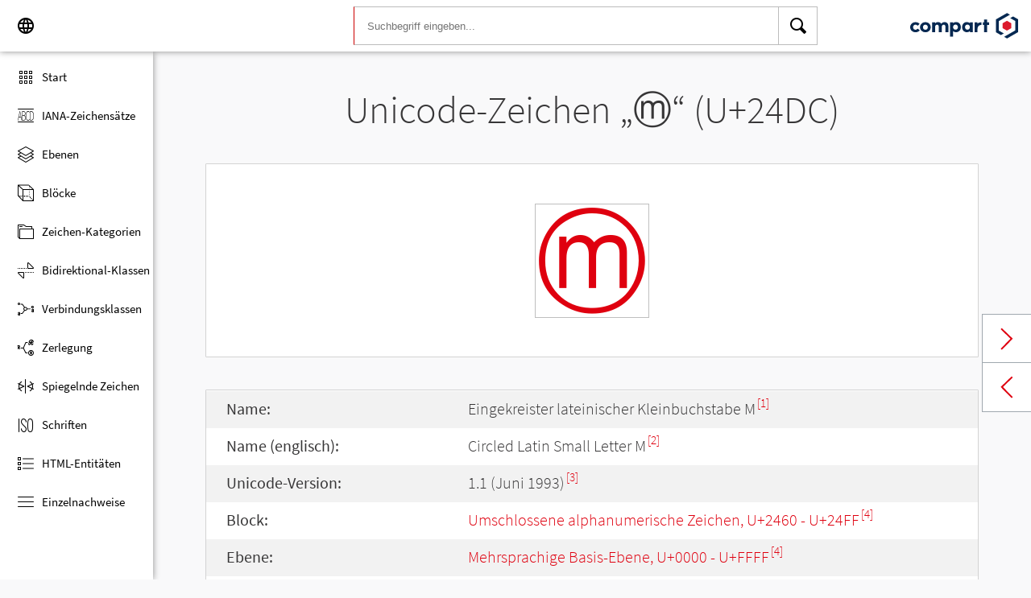

--- FILE ---
content_type: text/html; charset=UTF-8
request_url: https://www.compart.com/de/unicode/U+24DC
body_size: 6885
content:
<!DOCTYPE html><html lang="de" xml:space="default" xmlns:xsl="http://www.w3.org/1999/XSL/Transform" xmlns:xi="http://www.w3.org/2001/XInclude" xmlns="http://www.w3.org/1999/xhtml" xmlns:dff="http://www.compart.com/ns/dff" xmlns:cp="http://www.compart.com/ns/mffauxiliary/xpp"><head><meta charset="utf-8"><meta content="U+24DC ist der Unicode-Hexadezimal-Wert des Zeichens Eingekreister lateinischer Kleinbuchstabe M. Code U+24DC, Kodierungen, HTML-Entitäten:&amp;#9436;,&amp;#x24DC;, UTF-8 (hex), UTF-16 (hex), UTF-32 (hex)" name="description"><meta content="U+24DC ist der Unicode-Hexadezimal-Wert des Zeichens Eingekreister lateinischer Kleinbuchstabe M. Code U+24DC, Kodierungen, HTML-Entitäten:&amp;#9436;,&amp;#x24DC;, UTF-8 (hex), UTF-16 (hex), UTF-32 (hex)" name="description-unicode"><meta content="Finde alle Unicode Zeichen von Hieroglyphen bis zu Glyphen – Unicode Compart" property="og:title"><meta content="U+24DC ist der Unicode-Hexadezimal-Wert des Zeichens Eingekreister lateinischer Kleinbuchstabe M. Code U+24DC, Kodierungen, HTML-Entitäten:&amp;#9436;,&amp;#x24DC;, UTF-8 (hex), UTF-16 (hex), UTF-32 (hex)" property="og:description"><meta content="U+24DC ist der Unicode-Hexadezimal-Wert des Zeichens Eingekreister lateinischer Kleinbuchstabe M. Code U+24DC, Kodierungen, HTML-Entitäten:&amp;#9436;,&amp;#x24DC;, UTF-8 (hex), UTF-16 (hex), UTF-32 (hex)" property="og:description-unicode"><meta content="Finde alle Unicode Zeichen von Hieroglyphen bis zu Glyphen – Unicode Compart" name="twitter:title"><meta content="U+24DC ist der Unicode-Hexadezimal-Wert des Zeichens Eingekreister lateinischer Kleinbuchstabe M. Code U+24DC, Kodierungen, HTML-Entitäten:&amp;#9436;,&amp;#x24DC;, UTF-8 (hex), UTF-16 (hex), UTF-32 (hex)" name="twitter:description-unicode"><meta property="og:site_name" content="https://www.compart.com/de/unicode/U+24DC"><meta property="og:url" content="https://www.compart.com/de/unicode/U+24DC"><link rel="alternate" hreflang="x-default" href="https://www.compart.com/de/unicode/U+24DC"><link rel="alternate" hreflang="en" href="https://www.compart.com/en/unicode/U+24DC"><link rel="alternate" hreflang="fr" href="https://www.compart.com/fr/unicode/U+24DC"><link rel="alternate" hreflang="de" href="https://www.compart.com/de/unicode/U+24DC"><meta name="viewport" content="width=device-width,initial-scale=1"><link rel="manifest" href="/de/unicode/lib/manifest-de.json"><meta http-equiv="X-UA-Compatible" content="IE=edge"><meta itemprop="name" content="Unicode"><meta name="application-name" content="Unicode"><meta name="apple-mobile-web-app-title" content="Unicode"><meta name="mobile-web-app-capable" content="yes"><meta property="og:title" content="Unicode"><meta name="msapplication-TileColor" content="#da532c"><meta name="theme-color" content="#f9f9fa"><meta name="author" content="Compart AG"><meta property="og:image" content="/de/unicode/images/icon/icon-compart.svg"><meta name="twitter:image" content="#"><meta name="msapplication-TileImage" content="/de/unicode/images/icon/icon-compart.svg"><link rel="apple-touch-icon" href="/de/unicode/images/icon/icon-compart.svg"><link rel="shortcut icon" href="/de/unicode/images/icon/icon-compart.svg"><link rel="shortcut icon" type="image/svg" href="/de/unicode/images/icon/icon-compart.svg" sizes="32x32"><link rel="shortcut icon" type="image/svg" href="/de/unicode/images/icon/icon-compart.svg" sizes="96x96"><link rel="shortcut icon" href="/en/unicode/images/icon/favicon.ico" type="image/x-icon"><script>"serviceWorker"in navigator&&navigator.serviceWorker.register("/de/unicode/service-worker.js")</script><style>abbr,address,article,aside,audio,b,blockquote,body,canvas,caption,cite,code,dd,del,details,dfn,div,dl,dt,em,fieldset,figcaption,figure,footer,form,h1,h2,h3,h4,h5,h6,header,html,i,iframe,img,ins,kbd,label,legend,li,mark,menu,nav,object,ol,p,pre,q,samp,section,small,span,strong,sub,summary,sup,table,tbody,td,tfoot,th,thead,time,tr,ul,var,video{margin:0;padding:0;border:0;outline:0;font-size:100%;vertical-align:baseline;background:0 0}body{margin:0;line-height:1.7;font-size:18px;font-family:'Source Sans Pro',Roboto,"San Francisco","Segoe UI",sans-serif;color:#373637;font-weight:300;background-color:#f9f9fa;transition:opacity .2s;height:calc(100% - var(--header-height) + 3px)}.h1,h1{font-size:30px;padding:.9em 0 0 0;margin-bottom:1em;text-align:center;font-weight:300;line-height:1.2}.h2,h2{font-size:20px;margin:1em 0 .4em;line-height:1.3em;font-weight:200}</style><link rel="stylesheet" href="/en/unicode/style/unicode.css"><link rel="stylesheet" href="/en/unicode/style/compart-icon-font.css" media="none" onload='"all"!=media&&(media="all")'><noscript><link rel="stylesheet" href="/en/unicode/style/compart-icon-font.css"></noscript><script async="true" src="/en/unicode/lib/charRelations.js"></script><title>„ⓜ“ U+24DC Eingekreister lateinischer Kleinbuchstabe M Unicode-Zeichen</title></head><body><style>.disabled{pointer-events:none;cursor:default}</style><script async="true" src="/en/unicode/lib/navbar.js"></script><style>html{--sidenav-width:190px;--sidenav-display:none;--header-height:64px}.header{height:64px;height:var(--header-height);width:100%;background-color:#fff;-webkit-box-shadow:0 0 8px 0 rgba(140,140,140,1);-moz-box-shadow:0 0 8px 0 rgba(140,140,140,1);box-shadow:0 0 8px 0 rgba(140,140,140,1);transition:all .3s cubic-bezier(.25,.8,.25,1);display:flex;justify-content:space-between;position:fixed;top:0;z-index:100}.header .item{width:104px;display:flex}.header .navicon .menu{margin-left:8px;position:relative;left:0;display:none}#head-langpicker{margin-left:8px}.header .mobile-search-button button,.header .navicon button{margin-top:8px;outline:0;text-decoration:none;background-color:#fff;cursor:pointer;border:0;width:48px;width:calc(var(--header-height) - 16px);height:48px;height:calc(var(--header-height) - 16px)}.header .mobile-search-button button{position:absolute;right:8px}.header .navicon button:hover{background-color:#eee}.header .navicon button:active{background-color:#e0e0e0}.header .icons{font-size:24px}.header .search{width:45%;margin:8px;margin-right:0;margin-left:var(--sidenav-width)}.header .search form{height:100%;width:100%}.header .search form input{border:1px solid #bcbcbc;border-right:1px solid var(--search-hover);border-left:1px solid #c00;height:100%;width:calc(100% - 48px);width:calc(100% - var(--header-height) + 16px);padding-left:16px;--search-hover:#BCBCBC}.header .search form input:focus{outline:0;border:1px solid #0399f7}.header .search button{outline:0;height:100%;width:48px;width:calc(var(--header-height) - 16px);float:right;text-align:center;text-decoration:none;background-color:#fff;border:1px solid #bcbcbc;border-left:0}.header .search button:hover{cursor:pointer;border:1px solid #0399f7;--search-hover:#0399F7;border-left:0}.header .search button:hover+input{border-right:1px solid #0399f7}.header .search i{display:inline}.header .logo{margin:8px;display:flex;justify-content:flex-end}.header .logo img{padding:8px;padding:calc(var(--header-height)/ 2 - 24px);max-height:32px}.header .mobile-search-button{display:none}.sidenav{height:calc(100% - 64px);height:calc(100% - var(--header-height));width:var(--sidenav-width);display:block;position:fixed;z-index:99;top:0;left:0;background-color:#fff;overflow-x:hidden;margin-top:64px;margin-top:var(--header-height);-webkit-box-shadow:0 0 8px 0 rgba(140,140,140,1);-moz-box-shadow:0 0 8px 0 rgba(140,140,140,1);box-shadow:0 0 8px 0 rgba(140,140,140,1)}.sidenav.invisible{display:block}.sidenav ul{list-style-type:none;padding-top:8px}.sidenav .navi-list{min-height:calc(100% - 64px)}.sidenav li{display:block;height:48px;text-decoration:none;width:100%;display:flex;align-items:center;font-size:15px;font-weight:400;margin:0}.sidenav li a{width:100%;height:100%;color:#000;display:flex;align-items:center;line-height:1.1}.sidenav li a.current-item{border-left:4px solid #0399f7}.sidenav li a.current-item i{margin-left:16px;margin-left:calc(var(--header-height)/ 2 - 16px)}.sidenav li a:hover{color:#0399f7}.sidenav li:hover{background-color:#eee;cursor:pointer}.sidenav li a i{margin-left:20px;margin-left:calc(var(--header-height)/ 2 - 12px);margin-right:8px;width:24px;height:24px;font-size:24px}#app-install{display:none}.sidenav .navi-install-app{width:100%}.langpicker-wrapper{min-width:200px;background-color:#f9f9fa;position:fixed;z-index:200;left:0;top:0;width:100%;height:100%;overflow:auto;background-color:#000;background-color:rgba(0,0,0,.4)}.langpicker{position:relative;background-color:#fefefe;margin:15% auto;border:1px solid #888;width:200px}.langpicker ul{width:100%;margin-top:16px;margin-bottom:16px}.langpicker li a{cursor:pointer;width:calc(100% - 16px);display:block;padding-left:16px}.langpicker li a:hover{background-color:#eee}.langpicker .close{position:absolute;top:0;right:16px;color:#aaa;float:right;font-size:28px;font-weight:700}.langpicker .close:focus,.langpicker .close:hover{color:#000;text-decoration:none;cursor:pointer}.body{margin-left:190px;margin-left:var(--sidenav-width);margin-top:64px;margin-top:var(--header-height)}.nav-dark{position:fixed;display:none;width:100%;width:calc(var(--sidenav-width) * 100);max-width:100%;height:100%;background:rgba(0,0,0,.3);background:#00000030;z-index:49}@media screen and (max-width:1200px){.body{margin-left:0}#head-langpicker{margin-left:0}.header .navicon .menu{display:block}.sidenav.invisible{display:none}.header .search{margin-left:0}.nav-dark{display:block}.nav-dark.invisible{display:none}}@media screen and (max-width:768px){html{--header-height:56px}}@media screen and (max-width:480px){html{--sidenav-width:100%}.body{margin-left:0}.header .navicon{width:90px}.header.mobile-search-visible .navicon{width:54px}.header .search{display:none}.header .mobile-search-button{display:block;position:relative;width:90px}.header.mobile-search-visible .mobile-search-button{width:54px}.header .logo{width:60%;justify-content:center}.sidenav li{font-size:20px}#head-langpicker.mobile-search-visible,#head-logo.mobile-search-visible{display:none}#head-search.mobile-search-visible{display:block;flex-grow:1}#head-search-button-icon.mobile-search-visible:before{content:"\e92b"}#head-search-button-icon.mobile-search-visible{font-size:30px}}</style><header class="header" id="header"><div class="item navicon"><button onclick="toggleNavbar()" aria-label="Menu" class="menu" id="head-menu"><i class="wui-icon-menu icons"></i></button><button onclick="toggleLangpicker()" aria-label="Language" id="head-langpicker"><i class="wui-icon-application-ui-language icons"></i></button></div><div class="item search" id="head-search"><form method="get" accept-charset="UTF8" data-language="de" action="/de/unicode/search"><button type="submit" aria-label="Search"><i class="wui-icon-search icons"></i></button><input type="search" autocomplete="off" class="text input-search-keywords" name="q" placeholder="Suchbegriff eingeben..." value=""></form></div><div class="item logo" id="head-logo"><a href="https://www.compart.com/de/unicode" id="head-logo-href"><img src="/en/unicode/images/icon/compart-text-logo.svg" alt="Compart Logo" itemprop="thumbnail"></a></div><div class="item mobile-search-button"><button onclick="toggleMobileSearch(!0)" aria-label="Search"><i class="wui-icon-search icons" id="head-search-button-icon"></i></button></div></header><div class="sidenav invisible" id="sidenav"><ul class="navi-list"><li><a href="/de/unicode/" id="navi-main"><i class="wui-icon-unicode-overview"></i><span>Start</span></a></li><li><a href="/de/unicode/charsets" id="navi-charsets"><i class="wui-icon-unicode-character-sets"></i><span>IANA-Zeichensätze</span></a></li><li><a href="/de/unicode/plane" id="navi-plane"><i class="wui-icon-unicode-planes"></i><span>Ebenen</span></a></li><li><a href="/de/unicode/block" id="navi-block"><i class="wui-icon-unicode-blocks"></i><span>Blöcke</span></a></li><li><a href="/de/unicode/category" id="navi-category"><i class="wui-icon-unicode-character-categories"></i><span>Zeichen-Kategorien</span></a></li><li><a href="/de/unicode/bidiclass" id="navi-bidiclass"><i class="wui-icon-unicode-bidirectional-classes"></i><span>Bidirektional-Klassen</span></a></li><li><a href="/de/unicode/combining" id="navi-combining"><i class="wui-icon-unicode-combining-classes"></i><span>Verbindungsklassen</span></a></li><li><a href="/de/unicode/decomposition" id="navi-decomposition"><i class="wui-icon-unicode-decomposition-mappings"></i><span>Zerlegung</span></a></li><li><a href="/de/unicode/mirrored" id="navi-mirrored"><i class="wui-icon-unicode-mirrored-characters"></i><span>Spiegelnde Zeichen</span></a></li><li><a href="/de/unicode/scripts" id="navi-scripts"><i class="wui-icon-unicode-scripts"></i><span>Schriften</span></a></li><li><a href="/de/unicode/html" id="navi-html"><i class="wui-icon-unicode-html-entities"></i><span>HTML-Entitäten</span></a></li><li><a href="/de/unicode/references" id="navi-references"><i class="wui-icon-unicode-reference-list"></i><span>Einzelnachweise</span></a></li></ul><ul class="navi-install-app" id="app-install"><li><a onclick="installApp()"><i class="wui-icon-download"></i><span> App installieren</span></a></li></ul></div><div class="nav-dark invisible" id="nav-dark" onclick="toggleNavbar()"></div><div class="langpicker-wrapper" id="langpicker-wrapper" onclick="toggleLangpicker()" style="display:none"><div class="langpicker" id="langpicker"><span class="close" onclick="toggleLangpicker()">×</span><ul><li><a onclick='navigateLang("de")'>Deutsch</a></li><li><a onclick='navigateLang("en")'>English</a></li><li><a onclick='navigateLang("fr")'>Français</a></li></ul></div></div><div class="body"><div class="w1024"><div class="change-page next-page"><a data-keep-scroll="true" href="/de/unicode/U+24DD" onclick="charNext()">Next char</a></div><div class="change-page prev-page"><a data-keep-scroll="true" href="/de/unicode/U+24DB" onclick="charPrev()">Previous char</a></div><h1 class="navigable-headline" id="gen-h1-1-00000001">Unicode-Zeichen „<span class="code char">ⓜ</span>“ (U+24DC)</h1><div class="letter card"><span class="box">ⓜ</span></div><div class="card"><div class="list-box" data-keep-scroll=""><table class="data-table"><tbody><tr><td class="label first-column">Name:</td><td class="second-column">Eingekreister lateinischer Kleinbuchstabe M<sup><a href="#COMPART">[1]</a></sup></td></tr><tr><td class="label first-column">Name (englisch):</td><td class="second-column">Circled Latin Small Letter M<sup><a href="#UNC_DB">[2]</a></sup></td></tr><tr><td class="label first-column">Unicode-Version:</td><td class="second-column">1.1 (Juni 1993)<sup><a href="#UNC_VERSION">[3]</a></sup></td></tr><tr><td class="label first-column">Block:</td><td class="second-column"><a href="/de/unicode/block/U+2460">Umschlossene alphanumerische Zeichen, U+2460 - U+24FF</a><sup><a href="#UNC_BLOCKS">[4]</a></sup></td></tr><tr><td class="label first-column">Ebene:</td><td class="second-column"><a href="/de/unicode/plane/U+0000">Mehrsprachige Basis-Ebene, U+0000 - U+FFFF</a><sup><a href="#UNC_BLOCKS">[4]</a></sup></td></tr><tr><td class="label first-column">Schrift:</td><td class="second-column"><a href="/de/unicode/scripts/Zyyy">Kodierung für unbestimmte Schrift</a> (Zyyy) <sup><a href="#UNC_SCRIPTS">[5]</a></sup></td></tr><tr><td class="label first-column">Kategorie:</td><td class="second-column"><a href="/de/unicode/category/So">Sonstiges Symbol</a> (So) <sup><a href="#UNC_DB">[2]</a></sup></td></tr><tr><td class="label first-column">Bidirektional-Klasse:</td><td class="second-column"><a href="/de/unicode/bidiclass/L">Links nach rechts</a> (L) <sup><a href="#UNC_DB">[2]</a></sup></td></tr><tr><td class="label first-column">Verbindungsklasse:</td><td class="second-column"><a href="/de/unicode/combining/0">Nicht versetzt</a> (0) <sup><a href="#UNC_DB">[2]</a></sup></td></tr><tr><td class="label first-column">Zeichen wird gespiegelt:</td><td class="second-column">Nein <sup><a href="#UNC_DB">[2]</a></sup></td></tr><tr><td class="label first-column">HTML-Entität:</td><td class="second-column"><ul><li><code>&amp;#9436;</code></li><li><code>&amp;#x24DC;</code></li></ul></td></tr><tr><td class="label first-column">UTF-8-Kodierung:</td><td class="second-column"><code>0xE2 0x93 0x9C</code></td></tr><tr><td class="label first-column">UTF-16-Kodierung:</td><td class="second-column"><code>0x24DC</code></td></tr><tr><td class="label first-column">UTF-32-Kodierung:</td><td class="second-column"><code>0x000024DC</code></td></tr><tr><td class="label first-column">Großbuchstabe:</td><td class="second-column"><a href="/de/unicode/U+24C2">Ⓜ (U+24C2) </a><sup><a href="#UNC_DB">[2]</a></sup></td></tr><tr><td class="label first-column">Zerlegung:</td><td class="second-column"><a href="U+006D">m (U+006D)</a><sup><a href="#UNC_DB">[2]</a></sup></td></tr></tbody></table></div></div><h2 class="relative" id="gen-h2-2-00000002">Basierend auf „<span class="code char">m</span>“ (U+006D) <span class="toggle-grid-list"><button class="button-display-grid active tooltip" aria-label="Display as Grid" onclick="displayGrid()"><i class="wui-icon-unicode-overview"></i><span class="tooltiptext"> Grid</span></button><button class="button-display-table tooltip" aria-label="Display as List" onclick="displayTable()"><i class="wui-icon-view-table"></i><span class="tooltiptext"> Liste</span></button></span></h2><div class="list-grid-frame"><div class="list-grid list-grid-relations"><div class="table-head"><div class="text-long-column table-cell">Unicode</div><div class="numeric-cell table-cell">Zeichen</div><div class="table-cell">Name</div></div><a href="/de/unicode/U+1D50" class="content-item card" style="display:none"><p class="uid">U+1D50</p><p class="text">ᵐ</p><div class="name"><p>Modifikationszeichen kleines M</p></div></a><a href="/de/unicode/U+1E3F" class="content-item card" style="display:none"><p class="uid">U+1E3F</p><p class="text">ḿ</p><div class="name"><p>Lateinischer Kleinbuchstabe M mit Akut</p></div></a><a href="/de/unicode/U+1E41" class="content-item card" style="display:none"><p class="uid">U+1E41</p><p class="text">ṁ</p><div class="name"><p>Lateinischer Kleinbuchstabe M mit übergesetztem Punkt</p></div></a><a href="/de/unicode/U+1E43" class="content-item card" style="display:none"><p class="uid">U+1E43</p><p class="text">ṃ</p><div class="name"><p>Lateinischer Kleinbuchstabe M mit untergesetztem Punkt</p></div></a><a href="/de/unicode/U+2098" class="content-item card" style="display:none"><p class="uid">U+2098</p><p class="text">ₘ</p><div class="name"><p>Lateinischer tiefgestellter Kleinbuchstabe M</p></div></a><a href="/de/unicode/U+217F" class="content-item card" style="display:none"><p class="uid">U+217F</p><p class="text">ⅿ</p><div class="name"><p>Kleine römische Eintausend</p></div></a><a href="/de/unicode/U+24A8" class="content-item card" style="display:none"><p class="uid">U+24A8</p><p class="text">⒨</p><div class="name"><p>Eingeklammerter lateinischer Kleinbuchstabe M</p></div></a><a href="/de/unicode/U+24DC" class="content-item card" style="display:none"><p class="uid">U+24DC</p><p class="text">ⓜ</p><div class="name"><p>Eingekreister lateinischer Kleinbuchstabe M</p></div></a><a href="/de/unicode/U+3377" class="content-item card" style="display:none"><p class="uid">U+3377</p><p class="text">㍷</p><div class="name"><p>Quadratisches Dm</p></div></a><a href="/de/unicode/U+3378" class="content-item card" style="display:none"><p class="uid">U+3378</p><p class="text">㍸</p><div class="name"><p>Quadratisches Dm Quadrat</p></div></a><a href="/de/unicode/U+3379" class="content-item card" style="display:none"><p class="uid">U+3379</p><p class="text">㍹</p><div class="name"><p>Quadratisches Dm Kubik</p></div></a><a href="/de/unicode/U+3383" class="content-item card" style="display:none"><p class="uid">U+3383</p><p class="text">㎃</p><div class="name"><p>Quadratisches Ma</p></div></a><a href="/de/unicode/U+338E" class="content-item card" style="display:none"><p class="uid">U+338E</p><p class="text">㎎</p><div class="name"><p>Quadratisches Mg</p></div></a><a href="/de/unicode/U+3396" class="content-item card" style="display:none"><p class="uid">U+3396</p><p class="text">㎖</p><div class="name"><p>Quadratisches Ml</p></div></a><a href="/de/unicode/U+3399" class="content-item card" style="display:none"><p class="uid">U+3399</p><p class="text">㎙</p><div class="name"><p>Quadratisches Fm</p></div></a><a href="/de/unicode/U+339A" class="content-item card" style="display:none"><p class="uid">U+339A</p><p class="text">㎚</p><div class="name"><p>Quadratisches Nm</p></div></a><a href="/de/unicode/U+339B" class="content-item card" style="display:none"><p class="uid">U+339B</p><p class="text">㎛</p><div class="name"><p>Quadratisches My-M</p></div></a><a href="/de/unicode/U+339C" class="content-item card" style="display:none"><p class="uid">U+339C</p><p class="text">㎜</p><div class="name"><p>Quadratisches Mm</p></div></a><a href="/de/unicode/U+339C" class="content-item card" style="display:none"><p class="uid">U+339C</p><p class="text">㎜</p><div class="name"><p>Quadratisches Mm</p></div></a><a href="/de/unicode/U+339D" class="content-item card" style="display:none"><p class="uid">U+339D</p><p class="text">㎝</p><div class="name"><p>Quadratisches Cm</p></div></a><a href="/de/unicode/U+339E" class="content-item card" style="display:none"><p class="uid">U+339E</p><p class="text">㎞</p><div class="name"><p>Quadratisches Km</p></div></a><a href="/de/unicode/U+339F" class="content-item card" style="display:none"><p class="uid">U+339F</p><p class="text">㎟</p><div class="name"><p>Quadratisches Mm Quadrat</p></div></a><a href="/de/unicode/U+339F" class="content-item card" style="display:none"><p class="uid">U+339F</p><p class="text">㎟</p><div class="name"><p>Quadratisches Mm Quadrat</p></div></a><a href="/de/unicode/U+33A0" class="content-item card" style="display:none"><p class="uid">U+33A0</p><p class="text">㎠</p><div class="name"><p>Quadratisches Cm Quadrat</p></div></a><a href="/de/unicode/U+33A1" class="content-item card" style="display:none"><p class="uid">U+33A1</p><p class="text">㎡</p><div class="name"><p>Quadratisches M Quadrat</p></div></a><a href="/de/unicode/U+33A2" class="content-item card" style="display:none"><p class="uid">U+33A2</p><p class="text">㎢</p><div class="name"><p>Quadratisches Km Quadrat</p></div></a><a href="/de/unicode/U+33A3" class="content-item card" style="display:none"><p class="uid">U+33A3</p><p class="text">㎣</p><div class="name"><p>Quadratisches Mm Kubik</p></div></a><a href="/de/unicode/U+33A3" class="content-item card" style="display:none"><p class="uid">U+33A3</p><p class="text">㎣</p><div class="name"><p>Quadratisches Mm Kubik</p></div></a><a href="/de/unicode/U+33A4" class="content-item card" style="display:none"><p class="uid">U+33A4</p><p class="text">㎤</p><div class="name"><p>Quadratisches Cm Kubik</p></div></a><a href="/de/unicode/U+33A5" class="content-item card" style="display:none"><p class="uid">U+33A5</p><p class="text">㎥</p><div class="name"><p>Quadratisches M Kubik</p></div></a><a href="/de/unicode/U+33A6" class="content-item card" style="display:none"><p class="uid">U+33A6</p><p class="text">㎦</p><div class="name"><p>Quadratisches Km Kubik</p></div></a><a href="/de/unicode/U+33A7" class="content-item card" style="display:none"><p class="uid">U+33A7</p><p class="text">㎧</p><div class="name"><p>Quadratisches M über S</p></div></a><a href="/de/unicode/U+33A8" class="content-item card" style="display:none"><p class="uid">U+33A8</p><p class="text">㎨</p><div class="name"><p>Quadratisches M über S Quadrat</p></div></a><a href="/de/unicode/U+33B3" class="content-item card" style="display:none"><p class="uid">U+33B3</p><p class="text">㎳</p><div class="name"><p>Quadratisches Ms</p></div></a><a href="/de/unicode/U+33B7" class="content-item card" style="display:none"><p class="uid">U+33B7</p><p class="text">㎷</p><div class="name"><p>Quadratisches Mv</p></div></a><a href="/de/unicode/U+33BD" class="content-item card" style="display:none"><p class="uid">U+33BD</p><p class="text">㎽</p><div class="name"><p>Quadratisches Mw</p></div></a><a href="/de/unicode/U+33C2" class="content-item card" style="display:none"><p class="uid">U+33C2</p><p class="text">㏂</p><div class="name"><p>Quadratisches Am</p></div></a><a href="/de/unicode/U+33D0" class="content-item card" style="display:none"><p class="uid">U+33D0</p><p class="text">㏐</p><div class="name"><p>Quadratisches Lm</p></div></a><a href="/de/unicode/U+33D4" class="content-item card" style="display:none"><p class="uid">U+33D4</p><p class="text">㏔</p><div class="name"><p>Quadratisches Mb</p></div></a><a href="/de/unicode/U+33D5" class="content-item card" style="display:none"><p class="uid">U+33D5</p><p class="text">㏕</p><div class="name"><p>Quadratisches Mil</p></div></a><a href="/de/unicode/U+33D6" class="content-item card" style="display:none"><p class="uid">U+33D6</p><p class="text">㏖</p><div class="name"><p>Quadratisches Mol</p></div></a><a href="/de/unicode/U+33D8" class="content-item card" style="display:none"><p class="uid">U+33D8</p><p class="text">㏘</p><div class="name"><p>Quadratisches Pm</p></div></a><a href="/de/unicode/U+33DE" class="content-item card" style="display:none"><p class="uid">U+33DE</p><p class="text">㏞</p><div class="name"><p>Quadratisches V über M</p></div></a><a href="/de/unicode/U+33DF" class="content-item card" style="display:none"><p class="uid">U+33DF</p><p class="text">㏟</p><div class="name"><p>Quadratisches A über M</p></div></a><a href="/de/unicode/U+FF4D" class="content-item card" style="display:none"><p class="uid">U+FF4D</p><p class="text">ｍ</p><div class="name"><p>Vollbreiter lateinischer Kleinbuchstabe M</p></div></a><a href="/de/unicode/U+1D426" class="content-item card" style="display:none"><p class="uid">U+1D426</p><p class="text">𝐦</p><div class="name"><p>Mathematischer fetter Kleinbuchstabe M</p></div></a><a href="/de/unicode/U+1D45A" class="content-item card" style="display:none"><p class="uid">U+1D45A</p><p class="text">𝑚</p><div class="name"><p>Mathematischer kursiver Kleinbuchstabe M</p></div></a><a href="/de/unicode/U+1D48E" class="content-item card" style="display:none"><p class="uid">U+1D48E</p><p class="text">𝒎</p><div class="name"><p>Mathematischer fettkursiver Kleinbuchstabe M</p></div></a><a href="/de/unicode/U+1D4C2" class="content-item card" style="display:none"><p class="uid">U+1D4C2</p><p class="text">𝓂</p><div class="name"><p>Mathematischer Kleinbuchstabe M in Schribschrift</p></div></a><a href="/de/unicode/U+1D4F6" class="content-item card" style="display:none"><p class="uid">U+1D4F6</p><p class="text">𝓶</p><div class="name"><p>Mathematischer fetter Kleinbuchstabe M in Schreibschrift</p></div></a><a href="/de/unicode/U+1D52A" class="content-item card" style="display:none"><p class="uid">U+1D52A</p><p class="text">𝔪</p><div class="name"><p>Mathematischer Kleinbuchstabe M in Fraktur</p></div></a><a href="/de/unicode/U+1D55E" class="content-item card" style="display:none"><p class="uid">U+1D55E</p><p class="text">𝕞</p><div class="name"><p>Mathematischer Kleinbuchstabe M mit Doppelstrich</p></div></a><a href="/de/unicode/U+1D592" class="content-item card" style="display:none"><p class="uid">U+1D592</p><p class="text">𝖒</p><div class="name"><p>Mathematischer fetter Kleinbuchstabe M in Fraktur</p></div></a><a href="/de/unicode/U+1D5C6" class="content-item card" style="display:none"><p class="uid">U+1D5C6</p><p class="text">𝗆</p><div class="name"><p>Mathematischer serifenloser Kleinbuchstabe M</p></div></a><a href="/de/unicode/U+1D5FA" class="content-item card" style="display:none"><p class="uid">U+1D5FA</p><p class="text">𝗺</p><div class="name"><p>Mathematischer serifenloser fetter Kleinbuchstabe M</p></div></a><a href="/de/unicode/U+1D62E" class="content-item card" style="display:none"><p class="uid">U+1D62E</p><p class="text">𝘮</p><div class="name"><p>Mathematischer serifenloser kursiver Kleinbuchstabe M</p></div></a><a href="/de/unicode/U+1D662" class="content-item card" style="display:none"><p class="uid">U+1D662</p><p class="text">𝙢</p><div class="name"><p>Mathematischer serifenloser fettkursiver Kleinbuchstabe M</p></div></a><a href="/de/unicode/U+1D696" class="content-item card" style="display:none"><p class="uid">U+1D696</p><p class="text">𝚖</p><div class="name"><p>Mathematischer nichtproportionaler Kleinbuchstabe M</p></div></a></div><a class="more-button" style="display:none"><i class="wui-icon-arrow-down"></i> Mehr Anzeigen</a></div><h2 id="gen-h2-2-00000003">Einzelnachweise</h2><div class="card references"><ol class="references"><li id="COMPART"><a href="https://www.compart.com/de/" class="ext" target="_blank" rel="noopener">Eigene Arbeit mit Teilen der deutschsprachigen Wikipedia (20.9.2018)</a></li><li id="UNC_DB"><a href="ftp://ftp.unicode.org/Public/UNIDATA/UnicodeData.txt" class="txt" target="_blank" rel="noopener">Unicode-Datenbank - UnicodeData</a></li><li id="UNC_VERSION"><a href="http://www.unicode.org/Public/UCD/latest/ucd/DerivedAge.txt" class="txt" target="_blank" rel="noopener">Unicode-Datenbank - Abgeleitetes Alter</a></li><li id="UNC_BLOCKS"><a href="ftp://ftp.unicode.org/Public/UNIDATA/Blocks.txt" class="txt" target="_blank" rel="noopener">Unicode-Datenbank - Blöcke</a></li><li id="UNC_SCRIPTS"><a href="ftp://ftp.unicode.org/Public/UNIDATA/Scripts.txt" class="txt" target="_blank" rel="noopener">Unicode-Datenbank - Scripts</a></li></ol></div></div></div><div style="height:16px"></div><style>.footer{width:100%;display:block;clear:both}.footer .inside{overflow:hidden}.footer .mod_customnav{clear:both;text-align:center;margin-bottom:0}.footer .mod_customnav li{font-size:16px;display:inline-block;font-weight:400;color:#b1d0ee}.footer .mod_customnav li>a:after,.footer .mod_customnav li>span:after{content:'|';color:#b1d0ee;padding-left:8px;padding-right:8px;display:inline-block}.footer .mod_customnav li.last>a:after,.footer .mod_customnav li.last>span:after{content:none}.footer .mod_customnav span{color:inherit}.footer .mod_customnav a{color:inherit}.footer .mod_customnav a:hover{color:#0399f7}@media screen and (min-width:768px){.footer .mod_customnav{text-align:right;margin-bottom:0;float:right;margin-right:30px;clear:none}.footer .mod_customnav li{line-height:60px}}@media screen and (min-width:1200px){.footer .mod_customnav li{font-size:18px}}.footer li:before{content:none}.footer ul{margin:0;overflow:hidden}.footer ul li{margin-bottom:0}.foot-bar{border-top:1px solid #485f76;background:#35495d;overflow:hidden;clear:both}.social-media{width:201px;margin-left:auto;margin-right:auto;text-align:center;padding-bottom:30px;padding-top:30px;overflow:hidden}.social-media li{display:inline-block;float:left;margin-left:2.5px;margin-right:2.5px;border:1px solid #485f76}@media screen and (min-width:768px){.social-media{padding-bottom:0;padding-top:0;text-align:left;float:left}.social-media li{margin-left:0;margin-right:0;border:0;border-right:1px solid #485f76}}.twitter a{display:block;width:60px;height:60px;text-indent:-9999px;overflow:hidden;background:url(https://www.compart.com/files/compart/code/css/../images/twitter-icon.svg);background-repeat:no-repeat;background-position:center center}.xing a{display:block;width:60px;height:60px;text-indent:-9999px;overflow:hidden;background:url(https://www.compart.com/files/compart/code/css/../images/xing-icon.svg);background-repeat:no-repeat;background-position:center center}.facebook a{display:block;width:60px;height:60px;text-indent:-9999px;overflow:hidden;background:url(https://www.compart.com/files/compart/code/css/../images/facebook-icon.svg);background-repeat:no-repeat;background-position:center center}.linkedin a{display:block;width:60px;height:60px;text-indent:-9999px;overflow:hidden;background:url(https://www.compart.com/files/compart/code/css/../images/linkedin-icon.svg);background-repeat:no-repeat;background-position:center center}.social-media{width:auto}.social-media li{float:none;vertical-align:top}@media screen and (min-width:768px){.social-media{margin-right:15px}}.copyright{line-height:60px;color:#b1d0ee;text-align:center;margin-bottom:15px;font-size:16px;font-weight:400}@media screen and (min-width:1024px){.copyright{text-align:left;margin-bottom:0}}@media screen and (min-width:1200px){.copyright{font-size:18px}}.invisible{display:none}.footer ul{padding:0}.footer p{margin:0}</style><footer class="footer"><div class="inside"><div class="foot-bar"><div class="social-media"><ul><li class="twitter"><a href="https://twitter.com/compart_mktg" target="blank">Twitter</a></li><li class="facebook"><a href="https://de-de.facebook.com/compart" target="blank">facebook</a></li><li class="linkedin"><a href="https://www.linkedin.com/company/compartag" target="blank">Linkedin</a></li><li class="xing"><a href="https://www.xing.com/xbp/pages/compart-ag" target="blank">Xing</a></li></ul></div><nav class="mod_customnav block"><a href="compart-api/partials/footer/de#skipNavigation14" class="invisible">Skip navigation</a><ul class="level_1"><li class="first"><a href="/de/kontakt" title="Kontakt" class="first">Kontakt</a></li><li><a href="/de/datenschutz" title="Datenschutz | Datenschutzerklärung">Datenschutz</a></li><li class="last"><a href="/de/impressum" title="Impressum" class="last">Impressum</a></li></ul><a id="skipNavigation14" class="invisible"> </a></nav><p class="copyright">© 2021 Compart AG</p></div></div></footer></body></html>